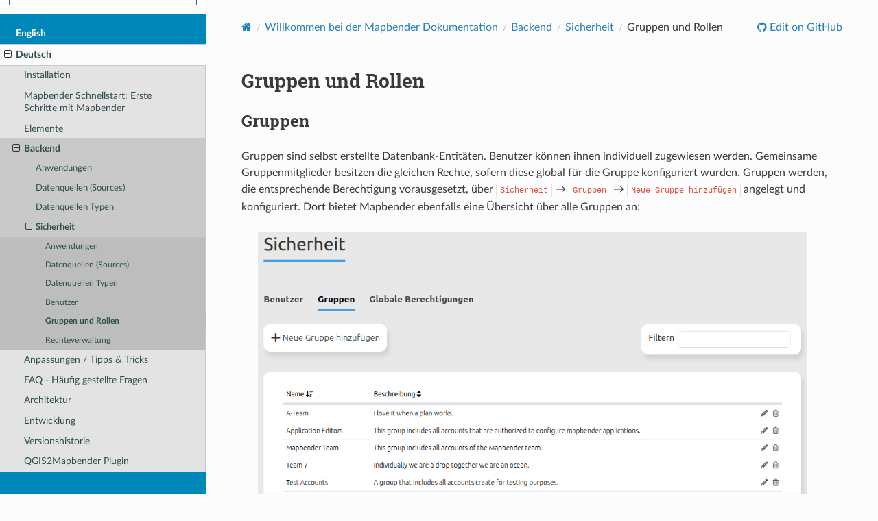

--- FILE ---
content_type: text/html
request_url: https://doc.mapbender3.org/de/backend/FOM/roles_groups.html
body_size: 2911
content:


<!DOCTYPE html>
<html class="writer-html5" lang="en" data-content_root="../../../">
<head>
  <meta charset="utf-8" /><meta name="viewport" content="width=device-width, initial-scale=1" />

  <meta name="viewport" content="width=device-width, initial-scale=1.0" />
  <title>Gruppen und Rollen &mdash; Mapbender Documentation</title>
      <link rel="stylesheet" type="text/css" href="../../../_static/pygments.css?v=03e43079" />
      <link rel="stylesheet" type="text/css" href="../../../_static/css/theme.css?v=e59714d7" />
      <link rel="stylesheet" type="text/css" href="../../../_static/copybutton.css?v=76b2166b" />
      <link rel="stylesheet" type="text/css" href="../../../_static/theme_overrides.css?v=9dfb823b" />

  
    <link rel="shortcut icon" href="../../../_static/mapbender.ico"/>
      <script src="../../../_static/jquery.js?v=5d32c60e"></script>
      <script src="../../../_static/_sphinx_javascript_frameworks_compat.js?v=2cd50e6c"></script>
      <script src="../../../_static/documentation_options.js?v=2cdf77f1"></script>
      <script src="../../../_static/doctools.js?v=9bcbadda"></script>
      <script src="../../../_static/sphinx_highlight.js?v=dc90522c"></script>
      <script src="../../../_static/clipboard.min.js?v=a7894cd8"></script>
      <script src="../../../_static/copybutton.js?v=f281be69"></script>
    <script src="../../../_static/js/theme.js"></script>
    <link rel="index" title="Index" href="../../../genindex.html" />
    <link rel="search" title="Search" href="../../../search.html" />
    <link rel="next" title="Anpassungen / Tipps &amp; Tricks" href="../../customization.html" />
    <link rel="prev" title="Benutzer" href="users.html" /> 
</head>

<body class="wy-body-for-nav"> 
  <div class="wy-grid-for-nav">
    <nav data-toggle="wy-nav-shift" class="wy-nav-side">
      <div class="wy-side-scroll">
        <div class="wy-side-nav-search" >

          
          
          <a href="../../../index.html" class="icon icon-home">
            Mapbender
              <img src="../../../_static/mapbender_logo.png" class="logo" alt="Logo"/>
          </a>
<div role="search">
  <form id="rtd-search-form" class="wy-form" action="../../../search.html" method="get">
    <input type="text" name="q" placeholder="Search docs" aria-label="Search docs" />
    <input type="hidden" name="check_keywords" value="yes" />
    <input type="hidden" name="area" value="default" />
  </form>
</div>
        </div><div class="wy-menu wy-menu-vertical" data-spy="affix" role="navigation" aria-label="Navigation menu">
              <ul class="current">
<li class="toctree-l1"><a class="reference internal" href="../../../en/index.html">English</a></li>
<li class="toctree-l1 current"><a class="reference internal" href="../../index.html">Deutsch</a><ul class="current">
<li class="toctree-l2"><a class="reference internal" href="../../installation.html">Installation</a></li>
<li class="toctree-l2"><a class="reference internal" href="../../quickstart.html">Mapbender Schnellstart: Erste Schritte mit Mapbender</a></li>
<li class="toctree-l2"><a class="reference internal" href="../../elements.html">Elemente</a></li>
<li class="toctree-l2 current"><a class="reference internal" href="../../backend.html">Backend</a><ul class="current">
<li class="toctree-l3"><a class="reference internal" href="../applications/index.html">Anwendungen</a></li>
<li class="toctree-l3"><a class="reference internal" href="../sources.html">Datenquellen (Sources)</a></li>
<li class="toctree-l3"><a class="reference internal" href="../sources.html#datenquellen-typen">Datenquellen Typen</a></li>
<li class="toctree-l3 current"><a class="reference internal" href="index.html">Sicherheit</a><ul class="current">
<li class="toctree-l4"><a class="reference internal" href="../applications/applicationsecurity.html">Anwendungen</a></li>
<li class="toctree-l4"><a class="reference internal" href="../sources.html">Datenquellen (Sources)</a></li>
<li class="toctree-l4"><a class="reference internal" href="../sources.html#datenquellen-typen">Datenquellen Typen</a></li>
<li class="toctree-l4"><a class="reference internal" href="users.html">Benutzer</a></li>
<li class="toctree-l4 current"><a class="current reference internal" href="#">Gruppen und Rollen</a></li>
<li class="toctree-l4"><a class="reference internal" href="index.html#rechteverwaltung">Rechteverwaltung</a></li>
</ul>
</li>
</ul>
</li>
<li class="toctree-l2"><a class="reference internal" href="../../customization.html">Anpassungen / Tipps &amp; Tricks</a></li>
<li class="toctree-l2"><a class="reference internal" href="../../faq.html">FAQ - Häufig gestellte Fragen</a></li>
<li class="toctree-l2"><a class="reference internal" href="../../architecture.html">Architektur</a></li>
<li class="toctree-l2"><a class="reference internal" href="../../development.html">Entwicklung</a></li>
<li class="toctree-l2"><a class="reference internal" href="../../versions.html">Versionshistorie</a></li>
<li class="toctree-l2"><a class="reference internal" href="../../qgis2mapbender.html">QGIS2Mapbender Plugin</a></li>
</ul>
</li>
</ul>

        </div>
      </div>
    </nav>

    <section data-toggle="wy-nav-shift" class="wy-nav-content-wrap"><nav class="wy-nav-top" aria-label="Mobile navigation menu" >
          <i data-toggle="wy-nav-top" class="fa fa-bars"></i>
          <a href="../../../index.html">Mapbender</a>
      </nav>

      <div class="wy-nav-content">
        <div class="rst-content">
          <div role="navigation" aria-label="Page navigation">
  <ul class="wy-breadcrumbs">
      <li><a href="../../../index.html" class="icon icon-home" aria-label="Home"></a></li>
          <li class="breadcrumb-item"><a href="../../index.html">Willkommen bei der Mapbender Dokumentation</a></li>
          <li class="breadcrumb-item"><a href="../../backend.html">Backend</a></li>
          <li class="breadcrumb-item"><a href="index.html">Sicherheit</a></li>
      <li class="breadcrumb-item active">Gruppen und Rollen</li>
      <li class="wy-breadcrumbs-aside">
              <a href="https://github.com/mapbender/mapbender-documentation/blob/develop/de/backend/FOM/roles_groups.rst" class="fa fa-github"> Edit on GitHub</a>
      </li>
  </ul>
  <hr/>
</div>
          <div role="main" class="document" itemscope="itemscope" itemtype="http://schema.org/Article">
           <div itemprop="articleBody">
             
  <section id="gruppen-und-rollen">
<span id="roles-groups-de"></span><h1>Gruppen und Rollen<a class="headerlink" href="#gruppen-und-rollen" title="Link to this heading"></a></h1>
<section id="gruppen">
<h2>Gruppen<a class="headerlink" href="#gruppen" title="Link to this heading"></a></h2>
<p>Gruppen sind selbst erstellte Datenbank-Entitäten. Benutzer können ihnen individuell zugewiesen werden.
Gemeinsame Gruppenmitglieder besitzen die gleichen Rechte, sofern diese global für die Gruppe konfiguriert wurden.
Gruppen werden, die entsprechende Berechtigung vorausgesetzt, über <code class="docutils literal notranslate"><span class="pre">Sicherheit</span></code> → <code class="docutils literal notranslate"><span class="pre">Gruppen</span></code> → <code class="docutils literal notranslate"><span class="pre">Neue</span> <span class="pre">Gruppe</span> <span class="pre">hinzufügen</span></code> angelegt und konfiguriert.
Dort bietet Mapbender ebenfalls eine Übersicht über alle Gruppen an:</p>
<blockquote>
<div><a class="reference internal image-reference" href="../../../_images/mapbender_security_group_overview.png"><img alt="../../../_images/mapbender_security_group_overview.png" src="../../../_images/mapbender_security_group_overview.png" style="width: 801.5px; height: 420.7px;" />
</a>
</div></blockquote>
</section>
<section id="rollen">
<h2>Rollen<a class="headerlink" href="#rollen" title="Link to this heading"></a></h2>
<p>Rollen sind Zugehörigkeiten zu systemeigenen Standard-Gruppen.
Die folgenden Rollen sind für eine übergreifende Rechtevergabe auf bestimmte Domänen-Objekte verfügbar:</p>
<ul class="simple">
<li><p><strong>Alle angemeldeten Nutzer</strong>: Rechtevergabe betrifft alle Benutzer mit einem Account.</p></li>
<li><p><strong>Öffentlicher Zugriff</strong>: Rechtevergabe betrifft alle unangemeldeten Besucher von Mapbender-URLs.</p></li>
</ul>
<p>Rollen können je nach Kontext in der <code class="docutils literal notranslate"><span class="pre">Anwendungssicherheit</span></code> oder im Bereich <code class="docutils literal notranslate"><span class="pre">Globale</span> <span class="pre">Berechtigungen</span></code> Berechtigungen zugewiesen werden.
Eine individuelle Anwendung könnte dann beispielsweise wie folgt abgesichert sein:</p>
<blockquote>
<div><a class="reference internal image-reference" href="../../../_images/mapbender_roles_application_overview.png"><img alt="../../../_images/mapbender_roles_application_overview.png" src="../../../_images/mapbender_roles_application_overview.png" style="width: 840.0px; height: 350.0px;" />
</a>
</div></blockquote>
</section>
</section>


           </div>
          </div>
          <footer><div class="rst-footer-buttons" role="navigation" aria-label="Footer">
        <a href="users.html" class="btn btn-neutral float-left" title="Benutzer" accesskey="p" rel="prev"><span class="fa fa-arrow-circle-left" aria-hidden="true"></span> Previous</a>
        <a href="../../customization.html" class="btn btn-neutral float-right" title="Anpassungen / Tipps &amp; Tricks" accesskey="n" rel="next">Next <span class="fa fa-arrow-circle-right" aria-hidden="true"></span></a>
    </div>

  <hr/>

  <div role="contentinfo">
    <p>&#169; Copyright 2025, The Mapbender Team.</p>
  </div>

  Built with <a href="https://www.sphinx-doc.org/">Sphinx</a> using a
    <a href="https://github.com/readthedocs/sphinx_rtd_theme">theme</a>
    provided by <a href="https://readthedocs.org">Read the Docs</a>.
   

</footer>
        </div>
      </div>
    </section>
  </div>
  <script>
      jQuery(function () {
          SphinxRtdTheme.Navigation.enable(true);
      });
  </script> 

</body>
</html>

--- FILE ---
content_type: text/css
request_url: https://doc.mapbender3.org/_static/theme_overrides.css?v=9dfb823b
body_size: 565
content:
/*
  Print margin for printing.
  Quickstart Printout as PDF from browser
 */
@media print {
    @page {
        margin: 2cm
    }
}

/*
 * Background of logo upper left
 */
.wy-side-nav-search {
    background-color: #fff;
    color: #3A3A3A;
}

/*
 * Text of version underneath the logo
 */
.wy-side-nav-search .icon-home {
    color: #000;
}

/*
 * Text of version underneath the logo
 */
.wy-side-nav-search > div.version {
    color: #000;
}

/*
 * Menu Color of inactive entry in nice blue ($nav-background-color) ALT 008fc3
 */
.wy-nav-side {
    background: #0087b9; 
}

/*
 * Text of inactive entry in white according to other whites and font-weight
   according to other menu-entries
 */
.wy-menu-vertical a {
    color: #fcfcfc;
    font-weight: bold;
}

.wy-menu-vertical li.current a {
    color: darkslategray;
}

/*
 * Tip box: BG-Color of title (as in Quickstart)
 */
.rst-content .tip .admonition-title {
    background: #cad400;
}

/*
 * Tip box: BG-Color of content (as in Quickstart)
 */
.rst-content .tip {
    background: #f3f3f3;
}

/*
 * Search box is squared not rounded
 */
.wy-side-nav-search input[type="text"] {
	border-radius: 0px;
}

.wy-nav-content-wrap {
  background: none;
}

/*
* Content area
*/
.wy-nav-content {
  max-width: 1000px;
  color: #3A3A3A;
}
